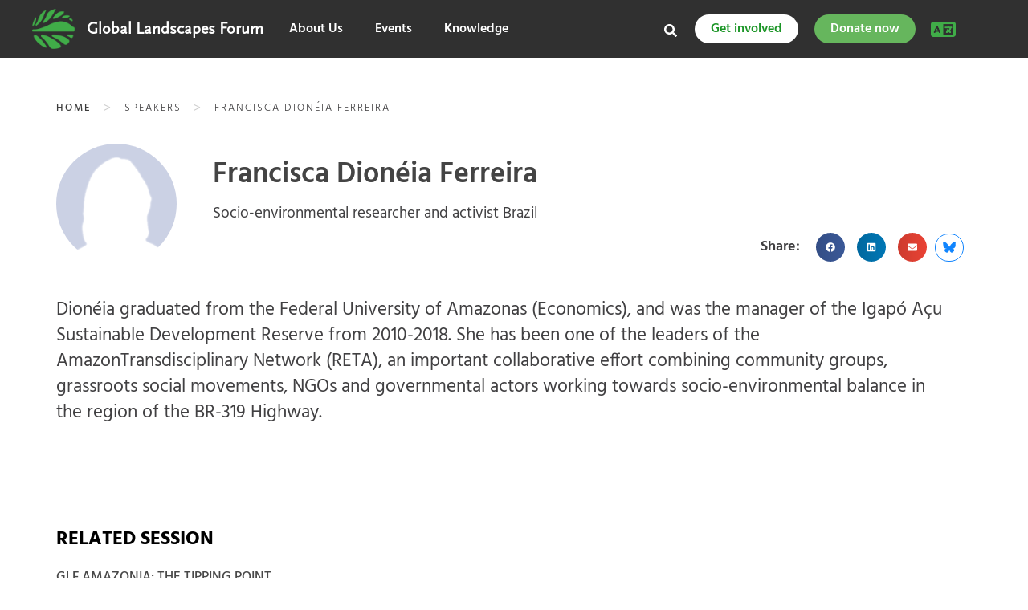

--- FILE ---
content_type: text/css; charset=utf-8
request_url: https://eventsglf.b-cdn.net/wp-content/cache/min/2/wp-content/themes/glf-events/pages/assets/style-event-main.css?ver=1764836446
body_size: 2575
content:
#breadcrumb-block{padding:40px 0 20px}.eventnote{color:#FFF;position:relative;padding-left:20px;padding-top:3px}.eventnote a{color:#FFF}.eventnote::before{position:absolute;content:" ";width:2px;height:40px;left:0;top:10px;background:#504f4f}.eventnote h4{font-size:12px}.eventnote h1{font-size:37px;margin-top:5px}.topmenus{line-height:60px}.topmenus a{color:#FFF;padding-right:25px}.topheader{max-height:37px;border-bottom:2px solid #373737}.topheader_menu a{line-height:37px;color:#FFF;font-size:14px;text-transform:uppercase;padding:0 14px}.topheader_menu a span{padding-left:5px}body{padding-top:167px}.open>.dropdown-menu{left:-1px}.main-menu{height:auto;overflow:unset}.bg-grey{background-color:#e2e2e2}.main-slides .item{min-height:530px;background:#ddd;position:relative}.owl-carousel .owl-nav .owl-prev{left:10px}.owl-carousel .owl-nav .owl-next{right:10px}#event-countdown{padding:20px}a.btn.btn-success.btn-cta-button{color:#FFF;font-size:23px;margin-left:30px;margin-top:0;font-weight:700;padding:15px 40px;line-height:37px;border-radius:2px!important;background:#66B65D;border:none}.cta-heading{display:inline-block;float:left}.cta-heading h2{font-size:40px}.cta-button{display:inline-block;float:right}.cta-heading h2{font-size:45px;line-height:70px;margin-bottom:0;font-weight:100}.cta-heading h2 span{font-weight:600}.main-slides .owl-theme .owl-nav{margin-top:0px!important}.main-slides .item{background-color:#b76347}.main-slide.owl-carousel .owl-nav>div{position:absolute;top:43%}.main-slide.owl-theme .owl-nav [class*=owl-]{color:#FFF;font-size:43px;margin:5px;padding:4px 15px;line-height:25px;text-align:center;background-color:transparent;display:inline-block;cursor:pointer;border-radius:3px}.slide_container{position:absolute;width:100%;bottom:60px;color:#FFF}.slide_container .slide-item h1{font-size:45px;margin-top:23px;margin-bottom:35px}.slide_container .slide-item p{font-size:18px}.slide_container .slide-item .events-box_footer-button{margin-top:35px}.section-header .section-description{margin-top:8px;margin-bottom:3px}.countdown{overflow:hidden;margin-top:72px}.countdown_timer{margin-left:0;padding-left:0;margin-bottom:0;overflow:hidden}.countdown_timer li{list-style:none;float:left;width:70px;margin-right:15px;text-align:left}.countdown_timer li span.time{font-size:62px;margin-bottom:0;display:block;font-weight:800;line-height:1em;color:#343434}.countdown_timer li span.meta{display:block;margin-top:-7px;font-size:12px;color:#ababab;text-transform:uppercase}.hub-item-default{min-height:270px;border:1px solid #ddd;position:relative;overflow:hidden;background-size:cover;padding:40px 30px 30px 30px;background-repeat:no-repeat;border-bottom:3px solid #ddd}.hub-item-default::before{position:absolute;content:" ";width:28px;height:28px;bottom:20px;right:20px}.hub-item-default_title p{line-height:25px}.hub-item{min-height:270px;border:1px solid #FFF;position:relative;overflow:hidden;background-size:cover;background-repeat:no-repeat}.hub-item::before{position:absolute;content:" ";bottom:0;width:100%;height:59%;background:rgba(0,0,0,.5);background:-webkit-linear-gradient(rgba(0,0,0,0),rgba(0,0,0,1));background:-o-linear-gradient(rgba(0,0,0,0),rgba(0,0,0,1));background:-moz-linear-gradient(rgba(0,0,0,0),rgba(0,0,0,1));background:linear-gradient(rgba(0,0,0,0),rgba(0,0,0,1))}.hub-item_content{position:absolute;width:100%;bottom:0;top:185px;left:25px;float:left;color:gray;padding:0}.hub-item_title h2{font-size:22px;font-weight:700;color:#fff;margin-bottom:10px}.hub-item p{margin-bottom:0;font-weight:300;color:#fff}.row.gutter-15{margin-right:-7px;margin-left:-7px}.gutter-15 .col-md-4{padding-right:7px;padding-left:7px;margin-bottom:15px}.speaker-owl-carousel.owl-theme .owl-nav [class*=owl-],.news-owl-carousel.owl-theme .owl-nav [class*=owl-]{color:#66b65d;font-size:40px;margin:5px;padding:4px 7px;background:rgba(214,214,214,0);display:inline-block;cursor:pointer;border-radius:3px}.speaker-owl-carousel.owl-carousel .owl-nav .owl-prev,.news-owl-carousel.owl-carousel .owl-nav .owl-prev{left:-75px}.speaker-owl-carousel.owl-carousel .owl-nav .owl-next,.news-owl-carousel.owl-carousel .owl-nav .owl-next{right:-75px}.speaker-item_thumb img{max-width:80px;border-radius:80px;margin-bottom:15px}.speaker-item_name{font-weight:700;color:#2d2c2c;margin-bottom:10px}#event-speaker{border-bottom:1px solid #ddd;padding-bottom:32px;margin-bottom:6px}.owl-theme .owl-nav{margin-top:0}#event-countdown-text{background-color:#f2f2f2;padding:60px 0 45px 0}#event-countdown-text .entry-header h1{font-size:39px;color:#343434;margin-bottom:20px;font-weight:700}#event-countdown-text .entry-content{max-width:730px;font-size:18px}.discovery-section{padding-top:60px;padding-bottom:60px}#parallax.event-parallax{padding:30px 0 35px 0}.parallax-content{max-width:415px;width:100%;background:#FFF;border-radius:0;border-top:5px solid #66b65d;padding:40px 50px 40px 40px}.parallax-content p{font-size:15px;line-height:1.4em}.parallax-content p.lead{font-size:31px;line-height:1.3em;margin-bottom:10px}.parallax-content .events-box_footer-button{margin-top:25px}.card{overflow-wrap:break-word;word-wrap:break-word;-ms-word-break:break-all;word-break:break-word;-ms-hyphens:auto;-moz-hyphens:auto;-webkit-hyphens:auto;hyphens:auto;background-color:#fff;border:1px solid rgba(0,0,0,.125);border-radius:2px;border-bottom:3px solid #ccc}.card-title{font-size:20px;font-weight:700;line-height:23px;letter-spacing:.15px;color:#4B4949;margin-bottom:10px;margin-top:15px}p.latest-news-theme{padding-top:15px}p.latest-news-theme a span{color:#66B65D}.card-desc{margin-bottom:20px}.single-page{margin:0 0 60px 0}.single-page header h1{color:#3c3c3c;border-bottom:0 solid #ddd;padding-bottom:15px}.article-header h1::after{content:"";width:50px;height:4px;background:#7ac472;position:absolute;bottom:-15px;left:0}.single-page header{margin-bottom:35px}.entry-content .h1,.entry-content .h2,.entry-content .h3,.entry-content h1,.entry-content h2,.entry-content h3{margin-top:20px;margin-bottom:10px}.entry-content img{max-width:100%;height:auto}.entry-content p{margin:0 0 20px 0;font-size:23px}#mc_embed_signup div.mce_inline_error{background-color:transparent!important;color:#cb5858!important;font-size:13px;font-weight:700;margin:0 0 1em;padding:5px 10px;z-index:1}.mc-field-group{margin-bottom:15px}#mce-success-response{color:#9cb75b}.accordion a{text-decoration:none}.accordion .accordion-heading{background-color:#f7f7f7}.accordion .accordion-heading a{color:#444242}.accordion .nav-tabs>li>a{background:#ddd;color:#333}.nav-tabs>li.active>a,.nav-tabs>li.active>a:focus,.nav-tabs>li.active>a:hover{border-top:3px solid #66b65e;background:#FFF}.event-archive_nav ul{margin-left:0;padding-left:0}.event-archive_nav ul li{list-style:none;float:left;width:calc(100% / 6)}.event-archive_nav ul li a{padding:15px;display:block;text-align:center;color:#727272;font-weight:500}.event-archive_nav ul li a.active,.event-archive_nav ul li a:hover{background-color:#f8f8f8}.event-archive_list{background-color:#f8f8f8;padding:30px 0 60px 0}.event-archive_list .card-event{margin-bottom:30px}.card-event{overflow:initial}.card-event .card-header{position:relative}.card-event .card-body{min-height:145px}.card-event .card-body h4{font-size:16px}.card-event .card-thumb{height:165px;overflow:hidden;transition:opacity 0.5s cubic-bezier(.165,.84,.44,1);background-color:transparent;background-repeat:no-repeat;background-position:center center;background-size:cover}.card-badge{background:#66b65d;color:#FFF;text-transform:uppercase;position:absolute;top:10px;font-size:13px;left:10px;padding:8px 8px 5px 8px;line-height:10px;border-radius:1px}.card-footer{padding:0 15px 15px 15px;display:block;height:32px}.card-footer a{color:#727272;font-size:13px;line-height:13px}.addtocalender{float:left;position:relative}.sharefooter{float:right}.pagination{margin-left:15px}.prev.page-numbers,.next.page-numbers{border:1px solid #333;width:30px;text-align:center;line-height:30px;padding:5px 15px;color:#333}.page-numbers{margin:0 10px;color:#333}.page-numbers.current{color:#66b65d}.event-archive_list-desc{margin:0 0 40px 0;overflow:hidden}.event-archive_list-nav{text-align:right}.event-archive_list-nav a{padding:8px 15px;background:#fff;display:inline-block;color:#737070;font-weight:700;border-radius:2px;border:1px solid #e3e3e3}.event-archive_list-nav a.active,.event-archive_list-nav a:hover{background:#737070;color:#FFF}.ace_dd{display:none;border:1px solid #aaa;position:absolute;background:#fff;z-index:1000;height:175px!important;width:130px!important}a.ace_opt{padding:10px 11px;display:block;text-decoration:none;text-align:left;cursor:pointer}a.ace_opt:hover{background-color:#f0f0f0;color:#0654ba;text-decoration:none}.panel-title{font-size:20px}a.btn.btn-green-3{background:#6fc055;color:#FFF;font-weight:700}.user-generated.notranslate{font-family:'Hind',sans-serif!important;font-size:19px!important;line-height:31px!important}.survey-page .question-body,.survey-page .question-body-font-theme{font-size:19px!important;line-height:31px!important}#event-signup h3{margin-top:20px;margin-bottom:10px}@media all and (max-width:414px){.eventnote h1{font-size:24px}}section#section-thinklandscapes{padding:100px 0 70px 0px!important;overflow:hidden!important}.live-card_badge{position:relative;right:10px;padding:5px 15px;background:#da2e2e;font-size:13px;color:#FFF;font-weight:700;letter-spacing:2px;border-radius:2px;line-height:13px;text-align:center}.live-card_badge.live{background:red;color:#FFF}.live-card_play{position:absolute;text-align:center;top:35%;left:40%}.-live{background-color:#e53c3c;color:#FFF}.-recorded{background-color:#6fc161;color:#FFF}.-upcoming{background-color:#ff8603;color:#FFF}.-upnext{background-color:#ff8603;color:#FFF}.alert.alert-close{background:#f3f3f3;margin-top:30px;color:#6b6b6b;border:2px solid #ddd;border-radius:2px}.alert.alert-close .table-cell{font-size:22px;font-weight:500}.alert.alert-close .table-cell:first-child{padding-right:10px;font-size:30px;line-height:0;color:#a4a612}#primary a{color:#2d2c2c}.offcanvas-inner #page{padding-top:167px}ul{font-size:19px;font-weight:300}.glf-is-mobile .single-page header h1{padding-top:25px}

--- FILE ---
content_type: text/css; charset=utf-8
request_url: https://eventsglf.b-cdn.net/wp-content/cache/min/2/wp-content/uploads/elementor/css/post-56240.css?ver=1764836451
body_size: 2069
content:
.elementor-56240 .elementor-element.elementor-element-6113232:not(.elementor-motion-effects-element-type-background),.elementor-56240 .elementor-element.elementor-element-6113232>.elementor-motion-effects-container>.elementor-motion-effects-layer{background-color:#303030}.elementor-56240 .elementor-element.elementor-element-6113232{transition:background 0.3s,border 0.3s,border-radius 0.3s,box-shadow 0.3s;padding:0 40px 0 40px;z-index:9}.elementor-56240 .elementor-element.elementor-element-6113232>.elementor-background-overlay{transition:background 0.3s,border-radius 0.3s,opacity 0.3s}.elementor-bc-flex-widget .elementor-56240 .elementor-element.elementor-element-a48a5b2.elementor-column .elementor-widget-wrap{align-items:center}.elementor-56240 .elementor-element.elementor-element-a48a5b2.elementor-column.elementor-element[data-element_type="column"]>.elementor-widget-wrap.elementor-element-populated{align-content:center;align-items:center}.elementor-widget-image .widget-image-caption{color:var(--e-global-color-text);font-family:var(--e-global-typography-text-font-family),Sans-serif;font-weight:var(--e-global-typography-text-font-weight)}.elementor-56240 .elementor-element.elementor-element-b93d93e{width:auto;max-width:auto;text-align:left}.elementor-56240 .elementor-element.elementor-element-b93d93e>.elementor-widget-container{margin:0 0 0 0}.elementor-56240 .elementor-element.elementor-element-b93d93e img{width:100px;height:50px;object-fit:contain;object-position:center center;border-radius:5px 0 0 5px}.elementor-56240 .elementor-element.elementor-element-b4e5461{width:auto;max-width:auto;text-align:left}.elementor-56240 .elementor-element.elementor-element-b4e5461>.elementor-widget-container{margin:0 0 0 0}.elementor-56240 .elementor-element.elementor-element-b4e5461 img{height:50px}.elementor-widget-theme-site-title .elementor-heading-title{font-family:var(--e-global-typography-primary-font-family),Sans-serif;font-weight:var(--e-global-typography-primary-font-weight);color:var(--e-global-color-primary)}.elementor-56240 .elementor-element.elementor-element-ec414c8{width:auto;max-width:auto;align-self:center}.elementor-56240 .elementor-element.elementor-element-ec414c8>.elementor-widget-container{margin:0 0 0 15px}.elementor-56240 .elementor-element.elementor-element-ec414c8 .elementor-heading-title{font-family:"Scala Sans",Sans-serif;font-size:20px;font-weight:600;color:#FFF}.elementor-bc-flex-widget .elementor-56240 .elementor-element.elementor-element-8d377a0.elementor-column .elementor-widget-wrap{align-items:center}.elementor-56240 .elementor-element.elementor-element-8d377a0.elementor-column.elementor-element[data-element_type="column"]>.elementor-widget-wrap.elementor-element-populated{align-content:center;align-items:center}.elementor-56240 .elementor-element.elementor-element-8d377a0.elementor-column>.elementor-widget-wrap{justify-content:flex-start}.elementor-56240 .elementor-element.elementor-element-8d377a0>.elementor-widget-wrap>.elementor-widget:not(.elementor-widget__width-auto):not(.elementor-widget__width-initial):not(:last-child):not(.elementor-absolute){margin-bottom:0}.elementor-56240 .elementor-element.elementor-element-8d377a0>.elementor-element-populated{margin:0 0 0 0;--e-column-margin-right:0px;--e-column-margin-left:0px;padding:0 0 0 0}.elementor-bc-flex-widget .elementor-56240 .elementor-element.elementor-element-8af68bd.elementor-column .elementor-widget-wrap{align-items:center}.elementor-56240 .elementor-element.elementor-element-8af68bd.elementor-column.elementor-element[data-element_type="column"]>.elementor-widget-wrap.elementor-element-populated{align-content:center;align-items:center}.elementor-widget-icon.elementor-view-stacked .elementor-icon{background-color:var(--e-global-color-primary)}.elementor-widget-icon.elementor-view-framed .elementor-icon,.elementor-widget-icon.elementor-view-default .elementor-icon{color:var(--e-global-color-primary);border-color:var(--e-global-color-primary)}.elementor-widget-icon.elementor-view-framed .elementor-icon,.elementor-widget-icon.elementor-view-default .elementor-icon svg{fill:var(--e-global-color-primary)}.elementor-56240 .elementor-element.elementor-element-726fd8d{width:var(--container-widget-width,30px);max-width:30px;--container-widget-width:30px;--container-widget-flex-grow:0}.elementor-56240 .elementor-element.elementor-element-726fd8d>.elementor-widget-container{margin:10px 0 0 0}.elementor-56240 .elementor-element.elementor-element-726fd8d .elementor-icon-wrapper{text-align:center}.elementor-56240 .elementor-element.elementor-element-726fd8d.elementor-view-stacked .elementor-icon{background-color:#FFF}.elementor-56240 .elementor-element.elementor-element-726fd8d.elementor-view-framed .elementor-icon,.elementor-56240 .elementor-element.elementor-element-726fd8d.elementor-view-default .elementor-icon{color:#FFF;border-color:#FFF}.elementor-56240 .elementor-element.elementor-element-726fd8d.elementor-view-framed .elementor-icon,.elementor-56240 .elementor-element.elementor-element-726fd8d.elementor-view-default .elementor-icon svg{fill:#FFF}.elementor-56240 .elementor-element.elementor-element-726fd8d .elementor-icon{font-size:16px}.elementor-56240 .elementor-element.elementor-element-726fd8d .elementor-icon svg{height:16px}.elementor-widget-button .elementor-button{background-color:var(--e-global-color-accent);font-family:var(--e-global-typography-accent-font-family),Sans-serif;font-weight:var(--e-global-typography-accent-font-weight)}.elementor-56240 .elementor-element.elementor-element-0b84ff5 .elementor-button{background-color:#FFF;font-family:"Hind",Sans-serif;font-size:16px;font-weight:600;fill:#1B9526;color:#1B9526;border-radius:50px 50px 50px 50px;padding:10px 20px 10px 20px}.elementor-56240 .elementor-element.elementor-element-0b84ff5{width:auto;max-width:auto}.elementor-56240 .elementor-element.elementor-element-0b84ff5>.elementor-widget-container{margin:0 0 0 15px}.elementor-56240 .elementor-element.elementor-element-be73718 .elementor-button{background-color:#66B65D;font-family:"Hind",Sans-serif;font-size:16px;font-weight:600;fill:#FFF;color:#FFF;border-radius:50px 50px 50px 50px;padding:10px 20px 10px 20px}.elementor-56240 .elementor-element.elementor-element-be73718{width:auto;max-width:auto}.elementor-56240 .elementor-element.elementor-element-be73718>.elementor-widget-container{margin:0 0 0 20px}.elementor-56240 .elementor-element.elementor-element-be73718.elementor-element{--flex-grow:0;--flex-shrink:0}.elementor-bc-flex-widget .elementor-56240 .elementor-element.elementor-element-3280e33.elementor-column .elementor-widget-wrap{align-items:center}.elementor-56240 .elementor-element.elementor-element-3280e33.elementor-column.elementor-element[data-element_type="column"]>.elementor-widget-wrap.elementor-element-populated{align-content:center;align-items:center}.elementor-56240 .elementor-element.elementor-element-4c9742b:not(.elementor-motion-effects-element-type-background),.elementor-56240 .elementor-element.elementor-element-4c9742b>.elementor-motion-effects-container>.elementor-motion-effects-layer{background-color:#F0F0F0}.elementor-56240 .elementor-element.elementor-element-4c9742b{transition:background 0.3s,border 0.3s,border-radius 0.3s,box-shadow 0.3s;padding:40px 100px 40px 100px}.elementor-56240 .elementor-element.elementor-element-4c9742b>.elementor-background-overlay{transition:background 0.3s,border-radius 0.3s,opacity 0.3s}.elementor-widget-heading .elementor-heading-title{font-family:var(--e-global-typography-primary-font-family),Sans-serif;font-weight:var(--e-global-typography-primary-font-weight);color:var(--e-global-color-primary)}.elementor-56240 .elementor-element.elementor-element-6e91107 .elementor-heading-title{font-family:"Hind",Sans-serif;font-size:18px;font-weight:600;color:#66B65D}.elementor-56240 .elementor-element.elementor-element-3d6f1a7{text-align:center}.elementor-56240 .elementor-element.elementor-element-3d6f1a7 .elementor-heading-title{font-family:"Hind",Sans-serif;font-size:18px;font-weight:600;color:#66B65D}.elementor-56240 .elementor-element.elementor-element-cf2de0d{text-align:right}.elementor-56240 .elementor-element.elementor-element-cf2de0d .elementor-heading-title{font-family:"Hind",Sans-serif;font-size:18px;font-weight:600;color:#66B65D}.elementor-56240 .elementor-element.elementor-element-803b91c{text-align:center}.elementor-56240 .elementor-element.elementor-element-803b91c .elementor-heading-title{font-family:"Hind",Sans-serif;font-size:18px;font-weight:600;color:#66B65D}.elementor-56240 .elementor-element.elementor-element-cea10b9{text-align:center}.elementor-56240 .elementor-element.elementor-element-cea10b9 .elementor-heading-title{font-family:"Hind",Sans-serif;font-size:18px;font-weight:600;color:#66B65D}.elementor-widget-search-form input[type="search"].elementor-search-form__input{font-family:var(--e-global-typography-text-font-family),Sans-serif;font-weight:var(--e-global-typography-text-font-weight)}.elementor-widget-search-form .elementor-search-form__input,.elementor-widget-search-form .elementor-search-form__icon,.elementor-widget-search-form .elementor-lightbox .dialog-lightbox-close-button,.elementor-widget-search-form .elementor-lightbox .dialog-lightbox-close-button:hover,.elementor-widget-search-form.elementor-search-form--skin-full_screen input[type="search"].elementor-search-form__input{color:var(--e-global-color-text);fill:var(--e-global-color-text)}.elementor-widget-search-form .elementor-search-form__submit{font-family:var(--e-global-typography-text-font-family),Sans-serif;font-weight:var(--e-global-typography-text-font-weight);background-color:var(--e-global-color-secondary)}.elementor-56240 .elementor-element.elementor-element-942ff60>.elementor-widget-container{margin:10px 0 0 0}.elementor-56240 .elementor-element.elementor-element-942ff60 .elementor-search-form__container{min-height:50px}.elementor-56240 .elementor-element.elementor-element-942ff60 .elementor-search-form__submit{min-width:calc(1.5 * 50px);background-color:#66B65D}body:not(.rtl) .elementor-56240 .elementor-element.elementor-element-942ff60 .elementor-search-form__icon{padding-left:calc(50px / 3)}body.rtl .elementor-56240 .elementor-element.elementor-element-942ff60 .elementor-search-form__icon{padding-right:calc(50px / 3)}.elementor-56240 .elementor-element.elementor-element-942ff60 .elementor-search-form__input,.elementor-56240 .elementor-element.elementor-element-942ff60.elementor-search-form--button-type-text .elementor-search-form__submit{padding-left:calc(50px / 3);padding-right:calc(50px / 3)}.elementor-56240 .elementor-element.elementor-element-942ff60 .elementor-search-form__input,.elementor-56240 .elementor-element.elementor-element-942ff60 .elementor-search-form__icon,.elementor-56240 .elementor-element.elementor-element-942ff60 .elementor-lightbox .dialog-lightbox-close-button,.elementor-56240 .elementor-element.elementor-element-942ff60 .elementor-lightbox .dialog-lightbox-close-button:hover,.elementor-56240 .elementor-element.elementor-element-942ff60.elementor-search-form--skin-full_screen input[type="search"].elementor-search-form__input{color:#7A7A7A;fill:#7A7A7A}.elementor-56240 .elementor-element.elementor-element-942ff60:not(.elementor-search-form--skin-full_screen) .elementor-search-form__container{background-color:#FFF;border-radius:50px}.elementor-56240 .elementor-element.elementor-element-942ff60.elementor-search-form--skin-full_screen input[type="search"].elementor-search-form__input{background-color:#FFF;border-radius:50px}.elementor-56240 .elementor-element.elementor-element-58a3ef0{margin-top:-20px;margin-bottom:10px}.elementor-56240 .elementor-element.elementor-element-f3f63a8{text-align:left}.elementor-56240 .elementor-element.elementor-element-f3f63a8 .elementor-heading-title{font-family:"Hind",Sans-serif;font-size:14px;font-weight:600;color:#131313}.elementor-56240 .elementor-element.elementor-element-5f9586b{width:var(--container-widget-width,40px);max-width:40px;--container-widget-width:40px;--container-widget-flex-grow:0;top:-20px}body:not(.rtl) .elementor-56240 .elementor-element.elementor-element-5f9586b{right:0}body.rtl .elementor-56240 .elementor-element.elementor-element-5f9586b{left:0}.elementor-56240 .elementor-element.elementor-element-5f9586b .elementor-icon-wrapper{text-align:center}.elementor-56240 .elementor-element.elementor-element-5f9586b.elementor-view-stacked .elementor-icon{background-color:#000}.elementor-56240 .elementor-element.elementor-element-5f9586b.elementor-view-framed .elementor-icon,.elementor-56240 .elementor-element.elementor-element-5f9586b.elementor-view-default .elementor-icon{color:#000;border-color:#000}.elementor-56240 .elementor-element.elementor-element-5f9586b.elementor-view-framed .elementor-icon,.elementor-56240 .elementor-element.elementor-element-5f9586b.elementor-view-default .elementor-icon svg{fill:#000}.elementor-56240 .elementor-element.elementor-element-5f9586b .elementor-icon{font-size:24px}.elementor-56240 .elementor-element.elementor-element-5f9586b .elementor-icon svg{height:24px}.elementor-theme-builder-content-area{height:400px}.elementor-location-header:before,.elementor-location-footer:before{content:"";display:table;clear:both}@media(min-width:768px){.elementor-56240 .elementor-element.elementor-element-8d377a0{width:40%}.elementor-56240 .elementor-element.elementor-element-8af68bd{width:27%}.elementor-56240 .elementor-element.elementor-element-3280e33{width:8%}}@media(max-width:1024px){.elementor-56240 .elementor-element.elementor-element-6113232{padding:10px 20px 10px 20px}.elementor-56240 .elementor-element.elementor-element-0b84ff5>.elementor-widget-container{margin:0 0 0 10px}.elementor-56240 .elementor-element.elementor-element-be73718>.elementor-widget-container{margin:0 0 0 10px}}@media(max-width:767px){.elementor-56240 .elementor-element.elementor-element-6113232{padding:10px 20px 10px 20px}.elementor-56240 .elementor-element.elementor-element-a48a5b2.elementor-column>.elementor-widget-wrap{justify-content:center}.elementor-56240 .elementor-element.elementor-element-8af68bd.elementor-column>.elementor-widget-wrap{justify-content:center}.elementor-56240 .elementor-element.elementor-element-8af68bd>.elementor-element-populated{padding:14px 0 0 0}}@media(max-width:1024px) and (min-width:768px){.elementor-56240 .elementor-element.elementor-element-a48a5b2{width:58%}.elementor-56240 .elementor-element.elementor-element-8d377a0{width:3%}.elementor-56240 .elementor-element.elementor-element-8af68bd{width:41%}.elementor-56240 .elementor-element.elementor-element-3280e33{width:2%}}.header__lang-switcher button:hover,.header__lang-switcher button:active,.header__lang-switcher button:focus,.open>.dropdown-toggle.btn-default:hover,.open>.dropdown-toggle.btn-default{background:transparent;color:#fff;border-radius:unset!important}#lang-switch-menu{background:#444;min-width:165px}#lang-switch-menu li a{color:#fff;text-transform:uppercase;font-weight:700;font-size:14px;line-height:20px}.header__lang-switcher .dropdown-menu>li>a:focus,.header__lang-switcher .dropdown-menu>li>a:hover{background:#2B2B2B;color:#fff}.header__lang-switcher .dropdown-menu{border-radius:0;margin-top:0}.lang-switch-menu span{padding:15px 20px;color:#f0f0f0;font-size:14px;font-weight:300;display:block}.sticky--header .header__lang-switcher{display:none}.header__lang-switcher{border-right:none!important}.header__lang-switcher button{line-height:0!important}@media (min-width:768px){.dropdown-menu{right:-15px!important;left:unset!important}}@media (max-width:767px){.header__lang-switcher button{padding-top:12px;padding-bottom:10px}.header__lang-switcher{border-right:unset!important;border-left:1px solid #5f5d5d;display:flex}.header__event-cta{flex-basis:100%!important}}.header__lang-switcher img{height:25px!important;max-width:50px!important}body:not(.elementor-editor-active) .elementor-widget-premium-nav-menu{display:none}body:not(.elementor-editor-active) .searchx--form{display:none}@font-face{font-family:'Scala Sans';font-style:normal;font-weight:400;font-display:swap;src:url(https://www.globallandscapesforum.org/wp-content/uploads/2022/12/ScalaSans-Regular.woff) format('woff')}

--- FILE ---
content_type: text/css; charset=utf-8
request_url: https://eventsglf.b-cdn.net/wp-content/cache/min/2/wp-content/uploads/elementor/css/post-57215.css?ver=1764836451
body_size: 1460
content:
.elementor-57215 .elementor-element.elementor-element-bc8c302:not(.elementor-motion-effects-element-type-background),.elementor-57215 .elementor-element.elementor-element-bc8c302>.elementor-motion-effects-container>.elementor-motion-effects-layer{background-color:#292929}.elementor-57215 .elementor-element.elementor-element-bc8c302{overflow:hidden;transition:background 0.3s,border 0.3s,border-radius 0.3s,box-shadow 0.3s;padding:0 0 20px 0}.elementor-57215 .elementor-element.elementor-element-bc8c302,.elementor-57215 .elementor-element.elementor-element-bc8c302>.elementor-background-overlay{border-radius:0 0 30px 30px}.elementor-57215 .elementor-element.elementor-element-bc8c302>.elementor-background-overlay{transition:background 0.3s,border-radius 0.3s,opacity 0.3s}.elementor-57215 .elementor-element.elementor-element-96f1051{padding:20px 20px 20px 20px}.elementor-bc-flex-widget .elementor-57215 .elementor-element.elementor-element-45a5867.elementor-column .elementor-widget-wrap{align-items:flex-start}.elementor-57215 .elementor-element.elementor-element-45a5867.elementor-column.elementor-element[data-element_type="column"]>.elementor-widget-wrap.elementor-element-populated{align-content:flex-start;align-items:flex-start}.elementor-57215 .elementor-element.elementor-element-45a5867>.elementor-element-populated{padding:20px 20px 20px 0}.elementor-widget-heading .elementor-heading-title{font-family:var(--e-global-typography-primary-font-family),Sans-serif;font-weight:var(--e-global-typography-primary-font-weight);color:var(--e-global-color-primary)}.elementor-57215 .elementor-element.elementor-element-05c2e3a{width:auto;max-width:auto}.elementor-57215 .elementor-element.elementor-element-05c2e3a>.elementor-widget-container{margin:0 0 0 0;padding:0 80px 0 0;border-style:none}.elementor-57215 .elementor-element.elementor-element-05c2e3a .elementor-heading-title{font-family:"Raleway",Sans-serif;font-size:16px;font-weight:700;line-height:36px;color:#E9E9E9}.elementor-widget-divider{--divider-color:var( --e-global-color-secondary )}.elementor-widget-divider .elementor-divider__text{color:var(--e-global-color-secondary);font-family:var(--e-global-typography-secondary-font-family),Sans-serif;font-weight:var(--e-global-typography-secondary-font-weight)}.elementor-widget-divider.elementor-view-stacked .elementor-icon{background-color:var(--e-global-color-secondary)}.elementor-widget-divider.elementor-view-framed .elementor-icon,.elementor-widget-divider.elementor-view-default .elementor-icon{color:var(--e-global-color-secondary);border-color:var(--e-global-color-secondary)}.elementor-widget-divider.elementor-view-framed .elementor-icon,.elementor-widget-divider.elementor-view-default .elementor-icon svg{fill:var(--e-global-color-secondary)}.elementor-57215 .elementor-element.elementor-element-0ef8b69{--divider-border-style:solid;--divider-color:#9A9A9A;--divider-border-width:1px}.elementor-57215 .elementor-element.elementor-element-0ef8b69 .elementor-divider-separator{width:30%}.elementor-57215 .elementor-element.elementor-element-0ef8b69 .elementor-divider{padding-block-start:10px;padding-block-end:10px}.elementor-widget-nav-menu .elementor-nav-menu .elementor-item{font-family:var(--e-global-typography-primary-font-family),Sans-serif;font-weight:var(--e-global-typography-primary-font-weight)}.elementor-widget-nav-menu .elementor-nav-menu--main .elementor-item{color:var(--e-global-color-text);fill:var(--e-global-color-text)}.elementor-widget-nav-menu .elementor-nav-menu--main .elementor-item:hover,.elementor-widget-nav-menu .elementor-nav-menu--main .elementor-item.elementor-item-active,.elementor-widget-nav-menu .elementor-nav-menu--main .elementor-item.highlighted,.elementor-widget-nav-menu .elementor-nav-menu--main .elementor-item:focus{color:var(--e-global-color-accent);fill:var(--e-global-color-accent)}.elementor-widget-nav-menu .elementor-nav-menu--main:not(.e--pointer-framed) .elementor-item:before,.elementor-widget-nav-menu .elementor-nav-menu--main:not(.e--pointer-framed) .elementor-item:after{background-color:var(--e-global-color-accent)}.elementor-widget-nav-menu .e--pointer-framed .elementor-item:before,.elementor-widget-nav-menu .e--pointer-framed .elementor-item:after{border-color:var(--e-global-color-accent)}.elementor-widget-nav-menu{--e-nav-menu-divider-color:var( --e-global-color-text )}.elementor-widget-nav-menu .elementor-nav-menu--dropdown .elementor-item,.elementor-widget-nav-menu .elementor-nav-menu--dropdown .elementor-sub-item{font-family:var(--e-global-typography-accent-font-family),Sans-serif;font-weight:var(--e-global-typography-accent-font-weight)}.elementor-57215 .elementor-element.elementor-element-e169d7d .elementor-menu-toggle{margin:0 auto}.elementor-57215 .elementor-element.elementor-element-e169d7d .elementor-nav-menu .elementor-item{font-family:"Raleway",Sans-serif;font-size:16px;font-weight:600;line-height:19px}.elementor-57215 .elementor-element.elementor-element-e169d7d .elementor-nav-menu--main .elementor-item{color:#E9E9E9;fill:#E9E9E9;padding-left:0;padding-right:0;padding-top:5px;padding-bottom:5px}.elementor-57215 .elementor-element.elementor-element-e169d7d .elementor-nav-menu--main .elementor-item:hover,.elementor-57215 .elementor-element.elementor-element-e169d7d .elementor-nav-menu--main .elementor-item.elementor-item-active,.elementor-57215 .elementor-element.elementor-element-e169d7d .elementor-nav-menu--main .elementor-item.highlighted,.elementor-57215 .elementor-element.elementor-element-e169d7d .elementor-nav-menu--main .elementor-item:focus{color:#FFF;fill:#FFF}.elementor-57215 .elementor-element.elementor-element-e169d7d{--e-nav-menu-horizontal-menu-item-margin:calc( 0px / 2 )}.elementor-57215 .elementor-element.elementor-element-e169d7d .elementor-nav-menu--main:not(.elementor-nav-menu--layout-horizontal) .elementor-nav-menu>li:not(:last-child){margin-bottom:0}.elementor-57215 .elementor-element.elementor-element-e169d7d .elementor-nav-menu--dropdown a,.elementor-57215 .elementor-element.elementor-element-e169d7d .elementor-menu-toggle{color:#9A9A9A;fill:#9A9A9A}.elementor-bc-flex-widget .elementor-57215 .elementor-element.elementor-element-e524761.elementor-column .elementor-widget-wrap{align-items:flex-start}.elementor-57215 .elementor-element.elementor-element-e524761.elementor-column.elementor-element[data-element_type="column"]>.elementor-widget-wrap.elementor-element-populated{align-content:flex-start;align-items:flex-start}.elementor-57215 .elementor-element.elementor-element-e524761>.elementor-element-populated{padding:20px 20px 20px 0}.elementor-57215 .elementor-element.elementor-element-ab96fd5{width:var(--container-widget-width,69.758%);max-width:69.758%;--container-widget-width:69.758%;--container-widget-flex-grow:0}.elementor-57215 .elementor-element.elementor-element-ab96fd5>.elementor-widget-container{margin:0 0 0 0;padding:0 80px 0 0;border-style:none}.elementor-57215 .elementor-element.elementor-element-ab96fd5 .elementor-heading-title{font-family:"Raleway",Sans-serif;font-size:16px;font-weight:700;line-height:36px;color:#E9E9E9}.elementor-57215 .elementor-element.elementor-element-bce583e{--divider-border-style:solid;--divider-color:#9A9A9A;--divider-border-width:1px}.elementor-57215 .elementor-element.elementor-element-bce583e .elementor-divider-separator{width:30%}.elementor-57215 .elementor-element.elementor-element-bce583e .elementor-divider{padding-block-start:10px;padding-block-end:10px}.elementor-57215 .elementor-element.elementor-element-a287bf6 .elementor-menu-toggle{margin:0 auto}.elementor-57215 .elementor-element.elementor-element-a287bf6 .elementor-nav-menu .elementor-item{font-family:"Raleway",Sans-serif;font-size:16px;font-weight:600;line-height:19px}.elementor-57215 .elementor-element.elementor-element-a287bf6 .elementor-nav-menu--main .elementor-item{color:#E9E9E9;fill:#E9E9E9;padding-left:0;padding-right:0;padding-top:5px;padding-bottom:5px}.elementor-57215 .elementor-element.elementor-element-a287bf6 .elementor-nav-menu--main .elementor-item:hover,.elementor-57215 .elementor-element.elementor-element-a287bf6 .elementor-nav-menu--main .elementor-item.elementor-item-active,.elementor-57215 .elementor-element.elementor-element-a287bf6 .elementor-nav-menu--main .elementor-item.highlighted,.elementor-57215 .elementor-element.elementor-element-a287bf6 .elementor-nav-menu--main .elementor-item:focus{color:#FFF;fill:#FFF}.elementor-57215 .elementor-element.elementor-element-a287bf6{--e-nav-menu-horizontal-menu-item-margin:calc( 0px / 2 )}.elementor-57215 .elementor-element.elementor-element-a287bf6 .elementor-nav-menu--main:not(.elementor-nav-menu--layout-horizontal) .elementor-nav-menu>li:not(:last-child){margin-bottom:0}.elementor-57215 .elementor-element.elementor-element-a287bf6 .elementor-nav-menu--dropdown a,.elementor-57215 .elementor-element.elementor-element-a287bf6 .elementor-menu-toggle{color:#9A9A9A;fill:#9A9A9A}.elementor-bc-flex-widget .elementor-57215 .elementor-element.elementor-element-3187045.elementor-column .elementor-widget-wrap{align-items:flex-start}.elementor-57215 .elementor-element.elementor-element-3187045.elementor-column.elementor-element[data-element_type="column"]>.elementor-widget-wrap.elementor-element-populated{align-content:flex-start;align-items:flex-start}.elementor-57215 .elementor-element.elementor-element-3187045>.elementor-element-populated{padding:20px 20px 20px 0}.elementor-57215 .elementor-element.elementor-element-4a2e81b{width:auto;max-width:auto}.elementor-57215 .elementor-element.elementor-element-4a2e81b>.elementor-widget-container{margin:0 0 0 0;padding:0 80px 0 0;border-style:none}.elementor-57215 .elementor-element.elementor-element-4a2e81b .elementor-heading-title{font-family:"Raleway",Sans-serif;font-size:16px;font-weight:700;line-height:36px;color:#E9E9E9}.elementor-57215 .elementor-element.elementor-element-6ce2662{--divider-border-style:solid;--divider-color:#9A9A9A;--divider-border-width:1px}.elementor-57215 .elementor-element.elementor-element-6ce2662 .elementor-divider-separator{width:30%}.elementor-57215 .elementor-element.elementor-element-6ce2662 .elementor-divider{padding-block-start:10px;padding-block-end:10px}.elementor-57215 .elementor-element.elementor-element-824fad4 .elementor-menu-toggle{margin:0 auto}.elementor-57215 .elementor-element.elementor-element-824fad4 .elementor-nav-menu .elementor-item{font-family:"Raleway",Sans-serif;font-size:16px;font-weight:600;line-height:19px}.elementor-57215 .elementor-element.elementor-element-824fad4 .elementor-nav-menu--main .elementor-item{color:#E9E9E9;fill:#E9E9E9;padding-left:0;padding-right:0;padding-top:5px;padding-bottom:5px}.elementor-57215 .elementor-element.elementor-element-824fad4 .elementor-nav-menu--main .elementor-item:hover,.elementor-57215 .elementor-element.elementor-element-824fad4 .elementor-nav-menu--main .elementor-item.elementor-item-active,.elementor-57215 .elementor-element.elementor-element-824fad4 .elementor-nav-menu--main .elementor-item.highlighted,.elementor-57215 .elementor-element.elementor-element-824fad4 .elementor-nav-menu--main .elementor-item:focus{color:#FFF;fill:#FFF}.elementor-57215 .elementor-element.elementor-element-824fad4{--e-nav-menu-horizontal-menu-item-margin:calc( 0px / 2 )}.elementor-57215 .elementor-element.elementor-element-824fad4 .elementor-nav-menu--main:not(.elementor-nav-menu--layout-horizontal) .elementor-nav-menu>li:not(:last-child){margin-bottom:0}.elementor-57215 .elementor-element.elementor-element-824fad4 .elementor-nav-menu--dropdown a,.elementor-57215 .elementor-element.elementor-element-824fad4 .elementor-menu-toggle{color:#9A9A9A;fill:#9A9A9A}.elementor-widget-button .elementor-button{background-color:var(--e-global-color-accent);font-family:var(--e-global-typography-accent-font-family),Sans-serif;font-weight:var(--e-global-typography-accent-font-weight)}.elementor-57215 .elementor-element.elementor-element-555c728{width:100%;max-width:100%}.elementor-57215 .elementor-element.elementor-element-555c728>.elementor-widget-container{margin:0 20px 0 20px}.elementor-57215 .elementor-element.elementor-element-555c728 .elementor-button{font-family:"Raleway",Sans-serif;font-size:16px;font-weight:700;border-radius:50px 50px 50px 50px}.elementor-57215 .elementor-element.elementor-element-dc8e7db{--grid-template-columns:repeat(0, auto);--grid-column-gap:15px;--grid-row-gap:0px}.elementor-57215 .elementor-element.elementor-element-dc8e7db .elementor-widget-container{text-align:center}.elementor-57215 .elementor-element.elementor-element-dc8e7db>.elementor-widget-container{margin:0 0 0 0;padding:0 0 0 0}@media(min-width:768px){.elementor-57215 .elementor-element.elementor-element-45a5867{width:40%}.elementor-57215 .elementor-element.elementor-element-e524761{width:39.666%}.elementor-57215 .elementor-element.elementor-element-3187045{width:20%}}.new--main--menu .elementor-nav-menu a{color:#fff;font-weight:600}.new--main--menu .elementor-nav-menu a{color:#fff;font-weight:600}.new--main--menu .elementor-nav-menu a{color:#fff;font-weight:600}.elementor-social-icon-instagram{background:radial-gradient(circle farthest-corner at 35% 90%,#fec564,transparent 50%),radial-gradient(circle farthest-corner at 0 140%,#fec564,transparent 50%),radial-gradient(ellipse farthest-corner at 0 -25%,#5258cf,transparent 50%),radial-gradient(ellipse farthest-corner at 20% -50%,#5258cf,transparent 50%),radial-gradient(ellipse farthest-corner at 100% 0,#893dc2,transparent 50%),radial-gradient(ellipse farthest-corner at 60% -20%,#893dc2,transparent 50%),radial-gradient(ellipse farthest-corner at 100% 100%,#d9317a,transparent),linear-gradient(#6559ca,#bc318f 30%,#e33f5f 50%,#f77638 70%,#fec66d 100%)}

--- FILE ---
content_type: text/css; charset=utf-8
request_url: https://eventsglf.b-cdn.net/wp-content/cache/min/2/wp-content/uploads/elementor/css/post-57208.css?ver=1764836451
body_size: 828
content:
.elementor-57208 .elementor-element.elementor-element-c1dae7d:not(.elementor-motion-effects-element-type-background),.elementor-57208 .elementor-element.elementor-element-c1dae7d>.elementor-motion-effects-container>.elementor-motion-effects-layer{background-color:#292929}.elementor-57208 .elementor-element.elementor-element-c1dae7d,.elementor-57208 .elementor-element.elementor-element-c1dae7d>.elementor-background-overlay{border-radius:0 0 20px 20px}.elementor-57208 .elementor-element.elementor-element-c1dae7d{transition:background 0.3s,border 0.3s,border-radius 0.3s,box-shadow 0.3s;z-index:2}.elementor-57208 .elementor-element.elementor-element-c1dae7d>.elementor-background-overlay{transition:background 0.3s,border-radius 0.3s,opacity 0.3s}.elementor-57208 .elementor-element.elementor-element-d97a3cf>.elementor-element-populated{padding:40px 20px 20px 20px}.elementor-widget-heading .elementor-heading-title{font-family:var(--e-global-typography-primary-font-family),Sans-serif;font-weight:var(--e-global-typography-primary-font-weight);color:var(--e-global-color-primary)}.elementor-57208 .elementor-element.elementor-element-573f389{width:auto;max-width:auto}.elementor-57208 .elementor-element.elementor-element-573f389>.elementor-widget-container{margin:0 0 0 0;padding:0 80px 0 0;border-style:none}.elementor-57208 .elementor-element.elementor-element-573f389 .elementor-heading-title{font-family:"Raleway",Sans-serif;font-size:16px;font-weight:700;line-height:36px;color:#E9E9E9}.elementor-57208 .elementor-element.elementor-element-668701d{overflow:hidden}.elementor-57208 .elementor-element.elementor-element-2023ce2>.elementor-element-populated{padding:0 20px 0 0}.elementor-widget-divider{--divider-color:var( --e-global-color-secondary )}.elementor-widget-divider .elementor-divider__text{color:var(--e-global-color-secondary);font-family:var(--e-global-typography-secondary-font-family),Sans-serif;font-weight:var(--e-global-typography-secondary-font-weight)}.elementor-widget-divider.elementor-view-stacked .elementor-icon{background-color:var(--e-global-color-secondary)}.elementor-widget-divider.elementor-view-framed .elementor-icon,.elementor-widget-divider.elementor-view-default .elementor-icon{color:var(--e-global-color-secondary);border-color:var(--e-global-color-secondary)}.elementor-widget-divider.elementor-view-framed .elementor-icon,.elementor-widget-divider.elementor-view-default .elementor-icon svg{fill:var(--e-global-color-secondary)}.elementor-57208 .elementor-element.elementor-element-7b27927{--divider-border-style:solid;--divider-color:#9A9A9A;--divider-border-width:1px}.elementor-57208 .elementor-element.elementor-element-7b27927 .elementor-divider-separator{width:30%}.elementor-57208 .elementor-element.elementor-element-7b27927 .elementor-divider{padding-block-start:10px;padding-block-end:10px}.elementor-57208 .elementor-element.elementor-element-34a930c{width:var(--container-widget-width,96%);max-width:96%;--container-widget-width:96%;--container-widget-flex-grow:0}.elementor-57208 .elementor-element.elementor-element-34a930c>.elementor-widget-container{border-radius:10px 10px 10px 10px}.elementor-bc-flex-widget .elementor-57208 .elementor-element.elementor-element-2d1325d.elementor-column .elementor-widget-wrap{align-items:center}.elementor-57208 .elementor-element.elementor-element-2d1325d.elementor-column.elementor-element[data-element_type="column"]>.elementor-widget-wrap.elementor-element-populated{align-content:center;align-items:center}.elementor-57208 .elementor-element.elementor-element-2d1325d>.elementor-widget-wrap>.elementor-widget:not(.elementor-widget__width-auto):not(.elementor-widget__width-initial):not(:last-child):not(.elementor-absolute){margin-bottom:10px}.elementor-57208 .elementor-element.elementor-element-2d1325d>.elementor-element-populated{padding:0 0 0 20px}.elementor-57208 .elementor-element.elementor-element-c7d7cca .elementor-heading-title{font-family:"Hind",Sans-serif;font-size:16px;font-weight:600;color:#E9E9E9}.elementor-57208 .elementor-element.elementor-element-6a86b77 .elementor-heading-title{font-family:"Hind",Sans-serif;font-size:16px;font-weight:600;color:#E9E9E9}.elementor-57208 .elementor-element.elementor-element-8d395ac .elementor-heading-title{font-family:"Hind",Sans-serif;font-size:16px;font-weight:600;color:#E9E9E9}.elementor-57208 .elementor-element.elementor-element-e46ba75 .elementor-heading-title{font-family:"Hind",Sans-serif;font-size:16px;font-weight:600;color:#E9E9E9}.elementor-widget-button .elementor-button{background-color:var(--e-global-color-accent);font-family:var(--e-global-typography-accent-font-family),Sans-serif;font-weight:var(--e-global-typography-accent-font-weight)}.elementor-57208 .elementor-element.elementor-element-ebda98d .elementor-button{background-color:#66B65D;font-family:"Hind",Sans-serif;font-size:16px;font-weight:600;fill:#FFF;color:#FFF;border-radius:50px 50px 50px 50px}.elementor-57208 .elementor-element.elementor-element-ebda98d{width:100%;max-width:100%}.elementor-57208 .elementor-element.elementor-element-ebda98d>.elementor-widget-container{margin:0 0 0 0}.elementor-57208 .elementor-element.elementor-element-ebda98d .elementor-button-content-wrapper{flex-direction:row-reverse}@media(max-width:1024px){.elementor-57208 .elementor-element.elementor-element-ebda98d>.elementor-widget-container{margin:0 0 0 10px}}@media(min-width:768px){.elementor-57208 .elementor-element.elementor-element-2023ce2{width:65%}.elementor-57208 .elementor-element.elementor-element-2d1325d{width:34.911%}}.new--main--menu .elementor-nav-menu a{color:#fff;font-weight:600}a.events-upcoming-cards h3{font-size:18px;color:#9A9A9A;margin-top:10px;line-height:24px}.mega--events{max-width:700px!important}.img-container{border-radius:10px!important}.upcoming-items:after{border-radius:0 0 10px 10px!important}

--- FILE ---
content_type: text/css; charset=utf-8
request_url: https://eventsglf.b-cdn.net/wp-content/cache/min/2/wp-content/uploads/elementor/css/post-57212.css?ver=1764836451
body_size: 1219
content:
.elementor-57212 .elementor-element.elementor-element-1c07f9b:not(.elementor-motion-effects-element-type-background),.elementor-57212 .elementor-element.elementor-element-1c07f9b>.elementor-motion-effects-container>.elementor-motion-effects-layer{background-color:#292929}.elementor-57212 .elementor-element.elementor-element-1c07f9b{overflow:hidden;transition:background 0.3s,border 0.3s,border-radius 0.3s,box-shadow 0.3s;padding:0 0 20px 0}.elementor-57212 .elementor-element.elementor-element-1c07f9b,.elementor-57212 .elementor-element.elementor-element-1c07f9b>.elementor-background-overlay{border-radius:0 0 30px 30px}.elementor-57212 .elementor-element.elementor-element-1c07f9b>.elementor-background-overlay{transition:background 0.3s,border-radius 0.3s,opacity 0.3s}.elementor-57212 .elementor-element.elementor-element-4e9f4b7>.elementor-widget-wrap>.elementor-widget:not(.elementor-widget__width-auto):not(.elementor-widget__width-initial):not(:last-child):not(.elementor-absolute){margin-bottom:0}.elementor-57212 .elementor-element.elementor-element-b1d741c{padding:0 20px 0 20px}.elementor-bc-flex-widget .elementor-57212 .elementor-element.elementor-element-c7871c7.elementor-column .elementor-widget-wrap{align-items:flex-start}.elementor-57212 .elementor-element.elementor-element-c7871c7.elementor-column.elementor-element[data-element_type="column"]>.elementor-widget-wrap.elementor-element-populated{align-content:flex-start;align-items:flex-start}.elementor-57212 .elementor-element.elementor-element-c7871c7>.elementor-element-populated{padding:20px 20px 0 0}.elementor-widget-heading .elementor-heading-title{font-family:var(--e-global-typography-primary-font-family),Sans-serif;font-weight:var(--e-global-typography-primary-font-weight);color:var(--e-global-color-primary)}.elementor-57212 .elementor-element.elementor-element-b7879d8{width:auto;max-width:auto}.elementor-57212 .elementor-element.elementor-element-b7879d8>.elementor-widget-container{margin:0 0 0 0;padding:0 80px 0 0;border-style:none}.elementor-57212 .elementor-element.elementor-element-b7879d8 .elementor-heading-title{font-family:"Raleway",Sans-serif;font-size:16px;font-weight:700;line-height:36px;color:#E9E9E9}.elementor-widget-divider{--divider-color:var( --e-global-color-secondary )}.elementor-widget-divider .elementor-divider__text{color:var(--e-global-color-secondary);font-family:var(--e-global-typography-secondary-font-family),Sans-serif;font-weight:var(--e-global-typography-secondary-font-weight)}.elementor-widget-divider.elementor-view-stacked .elementor-icon{background-color:var(--e-global-color-secondary)}.elementor-widget-divider.elementor-view-framed .elementor-icon,.elementor-widget-divider.elementor-view-default .elementor-icon{color:var(--e-global-color-secondary);border-color:var(--e-global-color-secondary)}.elementor-widget-divider.elementor-view-framed .elementor-icon,.elementor-widget-divider.elementor-view-default .elementor-icon svg{fill:var(--e-global-color-secondary)}.elementor-57212 .elementor-element.elementor-element-844fafe{--divider-border-style:solid;--divider-color:#9A9A9A;--divider-border-width:1px}.elementor-57212 .elementor-element.elementor-element-844fafe .elementor-divider-separator{width:30%}.elementor-57212 .elementor-element.elementor-element-844fafe .elementor-divider{padding-block-start:10px;padding-block-end:10px}.elementor-widget-nav-menu .elementor-nav-menu .elementor-item{font-family:var(--e-global-typography-primary-font-family),Sans-serif;font-weight:var(--e-global-typography-primary-font-weight)}.elementor-widget-nav-menu .elementor-nav-menu--main .elementor-item{color:var(--e-global-color-text);fill:var(--e-global-color-text)}.elementor-widget-nav-menu .elementor-nav-menu--main .elementor-item:hover,.elementor-widget-nav-menu .elementor-nav-menu--main .elementor-item.elementor-item-active,.elementor-widget-nav-menu .elementor-nav-menu--main .elementor-item.highlighted,.elementor-widget-nav-menu .elementor-nav-menu--main .elementor-item:focus{color:var(--e-global-color-accent);fill:var(--e-global-color-accent)}.elementor-widget-nav-menu .elementor-nav-menu--main:not(.e--pointer-framed) .elementor-item:before,.elementor-widget-nav-menu .elementor-nav-menu--main:not(.e--pointer-framed) .elementor-item:after{background-color:var(--e-global-color-accent)}.elementor-widget-nav-menu .e--pointer-framed .elementor-item:before,.elementor-widget-nav-menu .e--pointer-framed .elementor-item:after{border-color:var(--e-global-color-accent)}.elementor-widget-nav-menu{--e-nav-menu-divider-color:var( --e-global-color-text )}.elementor-widget-nav-menu .elementor-nav-menu--dropdown .elementor-item,.elementor-widget-nav-menu .elementor-nav-menu--dropdown .elementor-sub-item{font-family:var(--e-global-typography-accent-font-family),Sans-serif;font-weight:var(--e-global-typography-accent-font-weight)}.elementor-57212 .elementor-element.elementor-element-5191d8c .elementor-menu-toggle{margin:0 auto}.elementor-57212 .elementor-element.elementor-element-5191d8c .elementor-nav-menu .elementor-item{font-family:"Raleway",Sans-serif;font-size:16px;font-weight:600;line-height:19px}.elementor-57212 .elementor-element.elementor-element-5191d8c .elementor-nav-menu--main .elementor-item{color:#E9E9E9;fill:#E9E9E9;padding-left:0;padding-right:0;padding-top:5px;padding-bottom:5px}.elementor-57212 .elementor-element.elementor-element-5191d8c .elementor-nav-menu--main .elementor-item:hover,.elementor-57212 .elementor-element.elementor-element-5191d8c .elementor-nav-menu--main .elementor-item.elementor-item-active,.elementor-57212 .elementor-element.elementor-element-5191d8c .elementor-nav-menu--main .elementor-item.highlighted,.elementor-57212 .elementor-element.elementor-element-5191d8c .elementor-nav-menu--main .elementor-item:focus{color:#FFF;fill:#FFF}.elementor-57212 .elementor-element.elementor-element-5191d8c{--e-nav-menu-horizontal-menu-item-margin:calc( 0px / 2 )}.elementor-57212 .elementor-element.elementor-element-5191d8c .elementor-nav-menu--main:not(.elementor-nav-menu--layout-horizontal) .elementor-nav-menu>li:not(:last-child){margin-bottom:0}.elementor-57212 .elementor-element.elementor-element-5191d8c .elementor-nav-menu--dropdown a,.elementor-57212 .elementor-element.elementor-element-5191d8c .elementor-menu-toggle{color:#9A9A9A;fill:#9A9A9A}.elementor-bc-flex-widget .elementor-57212 .elementor-element.elementor-element-f417764.elementor-column .elementor-widget-wrap{align-items:flex-start}.elementor-57212 .elementor-element.elementor-element-f417764.elementor-column.elementor-element[data-element_type="column"]>.elementor-widget-wrap.elementor-element-populated{align-content:flex-start;align-items:flex-start}.elementor-57212 .elementor-element.elementor-element-f417764>.elementor-element-populated{padding:20px 0 0 0}.elementor-57212 .elementor-element.elementor-element-a960541{width:auto;max-width:auto}.elementor-57212 .elementor-element.elementor-element-a960541>.elementor-widget-container{margin:0 0 0 0;padding:0 80px 0 0;border-style:none}.elementor-57212 .elementor-element.elementor-element-a960541 .elementor-heading-title{font-family:"Raleway",Sans-serif;font-size:16px;font-weight:700;line-height:36px;color:#E9E9E9}.elementor-57212 .elementor-element.elementor-element-f334f75{--divider-border-style:solid;--divider-color:#9A9A9A;--divider-border-width:1px}.elementor-57212 .elementor-element.elementor-element-f334f75 .elementor-divider-separator{width:30%}.elementor-57212 .elementor-element.elementor-element-f334f75 .elementor-divider{padding-block-start:10px;padding-block-end:10px}.elementor-57212 .elementor-element.elementor-element-85a217b .elementor-menu-toggle{margin:0 auto}.elementor-57212 .elementor-element.elementor-element-85a217b .elementor-nav-menu .elementor-item{font-family:"Raleway",Sans-serif;font-size:16px;font-weight:600;line-height:19px}.elementor-57212 .elementor-element.elementor-element-85a217b .elementor-nav-menu--main .elementor-item{color:#E9E9E9;fill:#E9E9E9;padding-left:0;padding-right:0;padding-top:5px;padding-bottom:5px}.elementor-57212 .elementor-element.elementor-element-85a217b .elementor-nav-menu--main .elementor-item:hover,.elementor-57212 .elementor-element.elementor-element-85a217b .elementor-nav-menu--main .elementor-item.elementor-item-active,.elementor-57212 .elementor-element.elementor-element-85a217b .elementor-nav-menu--main .elementor-item.highlighted,.elementor-57212 .elementor-element.elementor-element-85a217b .elementor-nav-menu--main .elementor-item:focus{color:#FFF;fill:#FFF}.elementor-57212 .elementor-element.elementor-element-85a217b{--e-nav-menu-horizontal-menu-item-margin:calc( 0px / 2 )}.elementor-57212 .elementor-element.elementor-element-85a217b .elementor-nav-menu--main:not(.elementor-nav-menu--layout-horizontal) .elementor-nav-menu>li:not(:last-child){margin-bottom:0}.elementor-57212 .elementor-element.elementor-element-85a217b .elementor-nav-menu--dropdown a,.elementor-57212 .elementor-element.elementor-element-85a217b .elementor-menu-toggle{color:#9A9A9A;fill:#9A9A9A}.elementor-bc-flex-widget .elementor-57212 .elementor-element.elementor-element-d9ba995.elementor-column .elementor-widget-wrap{align-items:flex-start}.elementor-57212 .elementor-element.elementor-element-d9ba995.elementor-column.elementor-element[data-element_type="column"]>.elementor-widget-wrap.elementor-element-populated{align-content:flex-start;align-items:flex-start}.elementor-57212 .elementor-element.elementor-element-d9ba995>.elementor-element-populated{padding:20px 0 0 0}.elementor-57212 .elementor-element.elementor-element-48da5e2{width:auto;max-width:auto}.elementor-57212 .elementor-element.elementor-element-48da5e2>.elementor-widget-container{margin:0 0 0 0;padding:0 80px 0 0;border-style:none}.elementor-57212 .elementor-element.elementor-element-48da5e2 .elementor-heading-title{font-family:"Raleway",Sans-serif;font-size:16px;font-weight:700;line-height:36px;color:#E9E9E9}.elementor-57212 .elementor-element.elementor-element-3e328d5{--divider-border-style:solid;--divider-color:#9A9A9A;--divider-border-width:1px}.elementor-57212 .elementor-element.elementor-element-3e328d5 .elementor-divider-separator{width:40%}.elementor-57212 .elementor-element.elementor-element-3e328d5 .elementor-divider{padding-block-start:10px;padding-block-end:10px}.elementor-57212 .elementor-element.elementor-element-02c6c6e .elementor-menu-toggle{margin:0 auto}.elementor-57212 .elementor-element.elementor-element-02c6c6e .elementor-nav-menu .elementor-item{font-family:"Raleway",Sans-serif;font-size:16px;font-weight:600;line-height:19px}.elementor-57212 .elementor-element.elementor-element-02c6c6e .elementor-nav-menu--main .elementor-item{color:#E9E9E9;fill:#E9E9E9;padding-left:0;padding-right:0;padding-top:5px;padding-bottom:5px}.elementor-57212 .elementor-element.elementor-element-02c6c6e .elementor-nav-menu--main .elementor-item:hover,.elementor-57212 .elementor-element.elementor-element-02c6c6e .elementor-nav-menu--main .elementor-item.elementor-item-active,.elementor-57212 .elementor-element.elementor-element-02c6c6e .elementor-nav-menu--main .elementor-item.highlighted,.elementor-57212 .elementor-element.elementor-element-02c6c6e .elementor-nav-menu--main .elementor-item:focus{color:#FFF;fill:#FFF}.elementor-57212 .elementor-element.elementor-element-02c6c6e{--e-nav-menu-horizontal-menu-item-margin:calc( 0px / 2 )}.elementor-57212 .elementor-element.elementor-element-02c6c6e .elementor-nav-menu--main:not(.elementor-nav-menu--layout-horizontal) .elementor-nav-menu>li:not(:last-child){margin-bottom:0}.elementor-57212 .elementor-element.elementor-element-02c6c6e .elementor-nav-menu--dropdown a,.elementor-57212 .elementor-element.elementor-element-02c6c6e .elementor-menu-toggle{color:#9A9A9A;fill:#9A9A9A}.elementor-bc-flex-widget .elementor-57212 .elementor-element.elementor-element-04f19bd.elementor-column .elementor-widget-wrap{align-items:flex-start}.elementor-57212 .elementor-element.elementor-element-04f19bd.elementor-column.elementor-element[data-element_type="column"]>.elementor-widget-wrap.elementor-element-populated{align-content:flex-start;align-items:flex-start}.elementor-57212 .elementor-element.elementor-element-04f19bd>.elementor-element-populated{padding:20px 0 0 0}.elementor-57212 .elementor-element.elementor-element-2a70012{width:auto;max-width:auto}.elementor-57212 .elementor-element.elementor-element-2a70012>.elementor-widget-container{margin:0 0 0 0;padding:0 80px 0 0;border-style:none}.elementor-57212 .elementor-element.elementor-element-2a70012 .elementor-heading-title{font-family:"Raleway",Sans-serif;font-size:16px;font-weight:700;line-height:36px;color:#E9E9E9}.elementor-57212 .elementor-element.elementor-element-e9bf498{--divider-border-style:solid;--divider-color:#9A9A9A;--divider-border-width:1px}.elementor-57212 .elementor-element.elementor-element-e9bf498 .elementor-divider-separator{width:40%}.elementor-57212 .elementor-element.elementor-element-e9bf498 .elementor-divider{padding-block-start:10px;padding-block-end:10px}.elementor-widget-button .elementor-button{background-color:var(--e-global-color-accent);font-family:var(--e-global-typography-accent-font-family),Sans-serif;font-weight:var(--e-global-typography-accent-font-weight)}.elementor-57212 .elementor-element.elementor-element-1e51fd2{width:100%;max-width:100%}.elementor-57212 .elementor-element.elementor-element-1e51fd2>.elementor-widget-container{margin:30px 20px 0 20px}.elementor-57212 .elementor-element.elementor-element-1e51fd2 .elementor-button{font-family:"Raleway",Sans-serif;font-size:16px;font-weight:700;border-radius:50px 50px 50px 50px}.new--main--menu .elementor-nav-menu a{color:#fff;font-weight:600}.new--main--menu .elementor-nav-menu a{color:#fff;font-weight:600}.new--main--menu .elementor-nav-menu a{color:#fff;font-weight:600}.new--main--menu .elementor-nav-menu a{color:#fff;font-weight:600}

--- FILE ---
content_type: text/css; charset=utf-8
request_url: https://eventsglf.b-cdn.net/wp-content/uploads/sites/2/elementor/css/post-112730.css?ver=1764836445
body_size: 371
content:
.elementor-112730 .elementor-element.elementor-element-4131df8{--display:flex;--flex-direction:row;--container-widget-width:calc( ( 1 - var( --container-widget-flex-grow ) ) * 100% );--container-widget-height:100%;--container-widget-flex-grow:1;--container-widget-align-self:stretch;--flex-wrap-mobile:wrap;--justify-content:flex-end;--align-items:center;--gap:0px 0px;--row-gap:0px;--column-gap:0px;}.elementor-112730 .elementor-element.elementor-element-28742d9{width:auto;max-width:auto;}.elementor-widget-heading .elementor-heading-title{font-family:var( --e-global-typography-primary-font-family ), Sans-serif;font-weight:var( --e-global-typography-primary-font-weight );color:var( --e-global-color-primary );}.elementor-112730 .elementor-element.elementor-element-69b78c0 > .elementor-widget-container{margin:0px 20px 0px 0px;}.elementor-112730 .elementor-element.elementor-element-6c23025{--grid-side-margin:10px;--grid-column-gap:10px;--grid-row-gap:10px;--grid-bottom-margin:10px;}.elementor-112730 .elementor-element.elementor-element-6c23025 .elementor-share-btn{font-size:calc(0.8px * 10);}.elementor-112730 .elementor-element.elementor-element-6c23025 .elementor-share-btn__icon{--e-share-buttons-icon-size:1.5em;}.elementor-widget-image .widget-image-caption{color:var( --e-global-color-text );font-family:var( --e-global-typography-text-font-family ), Sans-serif;font-weight:var( --e-global-typography-text-font-weight );}.elementor-112730 .elementor-element.elementor-element-cc20879 > .elementor-widget-container{margin:0px 0px 0px 10px;padding:3px 3px 3px 3px;border-style:solid;border-width:1px 1px 1px 1px;border-color:#1285FE;border-radius:100px 100px 100px 100px;}.elementor-112730 .elementor-element.elementor-element-cc20879 img{width:28px;height:14px;object-fit:contain;object-position:center center;border-style:none;}@media(max-width:1024px){ .elementor-112730 .elementor-element.elementor-element-6c23025{--grid-side-margin:10px;--grid-column-gap:10px;--grid-row-gap:10px;--grid-bottom-margin:10px;}}@media(max-width:767px){.elementor-112730 .elementor-element.elementor-element-4131df8{--justify-content:center;} .elementor-112730 .elementor-element.elementor-element-6c23025{--grid-side-margin:10px;--grid-column-gap:10px;--grid-row-gap:10px;--grid-bottom-margin:10px;}}/* Start custom CSS for image, class: .elementor-element-cc20879 */.bluesky--share:hover {
    cursor: pointer;
}/* End custom CSS */

--- FILE ---
content_type: text/css; charset=utf-8
request_url: https://eventsglf.b-cdn.net/wp-content/uploads/sites/2/elementor/css/post-102466.css?ver=1764836450
body_size: 1151
content:
.elementor-102466 .elementor-element.elementor-element-0828df9{--display:flex;--flex-direction:row;--container-widget-width:initial;--container-widget-height:100%;--container-widget-flex-grow:1;--container-widget-align-self:stretch;--flex-wrap-mobile:wrap;--padding-top:90px;--padding-bottom:90px;--padding-left:0px;--padding-right:0px;}.elementor-102466 .elementor-element.elementor-element-0828df9:not(.elementor-motion-effects-element-type-background), .elementor-102466 .elementor-element.elementor-element-0828df9 > .elementor-motion-effects-container > .elementor-motion-effects-layer{background-color:#2B2B2B;}.elementor-102466 .elementor-element.elementor-element-5a7e045{--display:flex;--padding-top:0px;--padding-bottom:0px;--padding-left:0px;--padding-right:0px;}.elementor-102466 .elementor-element.elementor-element-9d6ea19{--display:flex;--flex-direction:row;--container-widget-width:initial;--container-widget-height:100%;--container-widget-flex-grow:1;--container-widget-align-self:stretch;--flex-wrap-mobile:wrap;--padding-top:0px;--padding-bottom:0px;--padding-left:0px;--padding-right:0px;}.elementor-102466 .elementor-element.elementor-element-9d6ea19:not(.elementor-motion-effects-element-type-background), .elementor-102466 .elementor-element.elementor-element-9d6ea19 > .elementor-motion-effects-container > .elementor-motion-effects-layer{background-color:#2B2B2B;}.elementor-102466 .elementor-element.elementor-element-52cbc52{--display:flex;--gap:0px 0px;--row-gap:0px;--column-gap:0px;--padding-top:0px;--padding-bottom:0px;--padding-left:0px;--padding-right:100px;}.elementor-widget-heading .elementor-heading-title{font-family:var( --e-global-typography-primary-font-family ), Sans-serif;font-weight:var( --e-global-typography-primary-font-weight );color:var( --e-global-color-primary );}.elementor-102466 .elementor-element.elementor-element-4e96770 .elementor-heading-title{font-family:"Hind", Sans-serif;font-size:23px;font-weight:600;line-height:25px;color:#F2F2F2;}.elementor-102466 .elementor-element.elementor-element-6f9a00e > .elementor-widget-container{margin:5px 0px 0px 0px;}.elementor-102466 .elementor-element.elementor-element-6f9a00e .elementor-heading-title{font-family:"Hind", Sans-serif;font-size:13px;font-weight:400;line-height:19px;color:#F2F2F2;}.elementor-widget-form .elementor-field-group > label, .elementor-widget-form .elementor-field-subgroup label{color:var( --e-global-color-text );}.elementor-widget-form .elementor-field-group > label{font-family:var( --e-global-typography-text-font-family ), Sans-serif;font-weight:var( --e-global-typography-text-font-weight );}.elementor-widget-form .elementor-field-type-html{color:var( --e-global-color-text );font-family:var( --e-global-typography-text-font-family ), Sans-serif;font-weight:var( --e-global-typography-text-font-weight );}.elementor-widget-form .elementor-field-group .elementor-field{color:var( --e-global-color-text );}.elementor-widget-form .elementor-field-group .elementor-field, .elementor-widget-form .elementor-field-subgroup label{font-family:var( --e-global-typography-text-font-family ), Sans-serif;font-weight:var( --e-global-typography-text-font-weight );}.elementor-widget-form .elementor-button{font-family:var( --e-global-typography-accent-font-family ), Sans-serif;font-weight:var( --e-global-typography-accent-font-weight );}.elementor-widget-form .e-form__buttons__wrapper__button-next{background-color:var( --e-global-color-accent );}.elementor-widget-form .elementor-button[type="submit"]{background-color:var( --e-global-color-accent );}.elementor-widget-form .e-form__buttons__wrapper__button-previous{background-color:var( --e-global-color-accent );}.elementor-widget-form .elementor-message{font-family:var( --e-global-typography-text-font-family ), Sans-serif;font-weight:var( --e-global-typography-text-font-weight );}.elementor-widget-form .e-form__indicators__indicator, .elementor-widget-form .e-form__indicators__indicator__label{font-family:var( --e-global-typography-accent-font-family ), Sans-serif;font-weight:var( --e-global-typography-accent-font-weight );}.elementor-widget-form{--e-form-steps-indicator-inactive-primary-color:var( --e-global-color-text );--e-form-steps-indicator-active-primary-color:var( --e-global-color-accent );--e-form-steps-indicator-completed-primary-color:var( --e-global-color-accent );--e-form-steps-indicator-progress-color:var( --e-global-color-accent );--e-form-steps-indicator-progress-background-color:var( --e-global-color-text );--e-form-steps-indicator-progress-meter-color:var( --e-global-color-text );}.elementor-widget-form .e-form__indicators__indicator__progress__meter{font-family:var( --e-global-typography-accent-font-family ), Sans-serif;font-weight:var( --e-global-typography-accent-font-weight );}.elementor-102466 .elementor-element.elementor-element-d5a4f1e > .elementor-widget-container{margin:20px 0px 0px 5px;}.elementor-102466 .elementor-element.elementor-element-d5a4f1e .elementor-field-group{padding-right:calc( 10px/2 );padding-left:calc( 10px/2 );margin-bottom:10px;}.elementor-102466 .elementor-element.elementor-element-d5a4f1e .elementor-form-fields-wrapper{margin-left:calc( -10px/2 );margin-right:calc( -10px/2 );margin-bottom:-10px;}.elementor-102466 .elementor-element.elementor-element-d5a4f1e .elementor-field-group.recaptcha_v3-bottomleft, .elementor-102466 .elementor-element.elementor-element-d5a4f1e .elementor-field-group.recaptcha_v3-bottomright{margin-bottom:0;}body.rtl .elementor-102466 .elementor-element.elementor-element-d5a4f1e .elementor-labels-inline .elementor-field-group > label{padding-left:0px;}body:not(.rtl) .elementor-102466 .elementor-element.elementor-element-d5a4f1e .elementor-labels-inline .elementor-field-group > label{padding-right:0px;}body .elementor-102466 .elementor-element.elementor-element-d5a4f1e .elementor-labels-above .elementor-field-group > label{padding-bottom:0px;}.elementor-102466 .elementor-element.elementor-element-d5a4f1e .elementor-field-type-html{padding-bottom:0px;}.elementor-102466 .elementor-element.elementor-element-d5a4f1e .elementor-field-group .elementor-field, .elementor-102466 .elementor-element.elementor-element-d5a4f1e .elementor-field-subgroup label{font-family:"Hind", Sans-serif;font-size:14px;font-weight:400;line-height:19px;}.elementor-102466 .elementor-element.elementor-element-d5a4f1e .elementor-field-group .elementor-field:not(.elementor-select-wrapper){background-color:#ffffff;border-radius:2px 2px 2px 2px;}.elementor-102466 .elementor-element.elementor-element-d5a4f1e .elementor-field-group .elementor-select-wrapper select{background-color:#ffffff;border-radius:2px 2px 2px 2px;}.elementor-102466 .elementor-element.elementor-element-d5a4f1e .elementor-button{font-family:"Hind", Sans-serif;font-size:20px;font-weight:600;border-radius:2px 2px 2px 2px;}.elementor-102466 .elementor-element.elementor-element-d5a4f1e .e-form__buttons__wrapper__button-next{background-color:#66B65D;color:#ffffff;}.elementor-102466 .elementor-element.elementor-element-d5a4f1e .elementor-button[type="submit"]{background-color:#66B65D;color:#ffffff;}.elementor-102466 .elementor-element.elementor-element-d5a4f1e .elementor-button[type="submit"] svg *{fill:#ffffff;}.elementor-102466 .elementor-element.elementor-element-d5a4f1e .e-form__buttons__wrapper__button-previous{color:#ffffff;}.elementor-102466 .elementor-element.elementor-element-d5a4f1e .e-form__buttons__wrapper__button-next:hover{color:#ffffff;}.elementor-102466 .elementor-element.elementor-element-d5a4f1e .elementor-button[type="submit"]:hover{color:#ffffff;}.elementor-102466 .elementor-element.elementor-element-d5a4f1e .elementor-button[type="submit"]:hover svg *{fill:#ffffff;}.elementor-102466 .elementor-element.elementor-element-d5a4f1e .e-form__buttons__wrapper__button-previous:hover{color:#ffffff;}.elementor-102466 .elementor-element.elementor-element-d5a4f1e{--e-form-steps-indicators-spacing:20px;--e-form-steps-indicator-padding:30px;--e-form-steps-indicator-inactive-secondary-color:#ffffff;--e-form-steps-indicator-active-secondary-color:#ffffff;--e-form-steps-indicator-completed-secondary-color:#ffffff;--e-form-steps-divider-width:1px;--e-form-steps-divider-gap:10px;}.elementor-102466 .elementor-element.elementor-element-1bd0914{--display:flex;}.elementor-102466 .elementor-element.elementor-element-250bdbd .elementor-heading-title{font-family:"Hind", Sans-serif;font-size:23px;font-weight:600;line-height:25px;color:#F2F2F2;}.elementor-102466 .elementor-element.elementor-element-d1f4f3d{--grid-template-columns:repeat(0, auto);--icon-size:22px;--grid-column-gap:15px;--grid-row-gap:10px;}.elementor-102466 .elementor-element.elementor-element-d1f4f3d .elementor-widget-container{text-align:left;}.elementor-102466 .elementor-element.elementor-element-d1f4f3d > .elementor-widget-container{margin:16px 0px 0px 0px;}@media(max-width:767px){.elementor-102466 .elementor-element.elementor-element-0828df9{--padding-top:60px;--padding-bottom:60px;--padding-left:20px;--padding-right:20px;}.elementor-102466 .elementor-element.elementor-element-52cbc52{--padding-top:0px;--padding-bottom:0px;--padding-left:0px;--padding-right:10px;}.elementor-102466 .elementor-element.elementor-element-1bd0914{--margin-top:20px;--margin-bottom:0px;--margin-left:0px;--margin-right:0px;--padding-top:0px;--padding-bottom:0px;--padding-left:0px;--padding-right:0px;}.elementor-102466 .elementor-element.elementor-element-d1f4f3d{--grid-row-gap:20px;}}/* Start custom CSS for form, class: .elementor-element-d5a4f1e */.s--form .elementor-field-textual.elementor-size-md {
	padding: 9px 16px !important;
	min-height: 50px;
	border: none;
	margin: 0;
}
.s--form .elementor-field-type-email, .s--form .elementor-field-type-submit {
    padding-left: 0 !important;
    padding-right: 0 !important;
}
.s--form .elementor-field-type-submit button {
    border-radius: 0 0 2px 2px !important;
}
.elementor-form-spinner {
    position: absolute;
    left: 10px;
}/* End custom CSS */

--- FILE ---
content_type: text/css; charset=utf-8
request_url: https://eventsglf.b-cdn.net/wp-content/cache/min/2/wp-content/uploads/elementor/css/post-56404.css?ver=1764836451
body_size: 851
content:
.elementor-56404 .elementor-element.elementor-element-f887030{--display:flex;--flex-direction:row;--container-widget-width:initial;--container-widget-height:100%;--container-widget-flex-grow:1;--container-widget-align-self:stretch;--flex-wrap-mobile:wrap;--gap:20px 0px;--row-gap:20px;--column-gap:0px;--flex-wrap:wrap;--padding-top:0px;--padding-bottom:0px;--padding-left:0px;--padding-right:0px}.elementor-56404 .elementor-element.elementor-element-b3d2ea4{--display:flex;--flex-direction:column;--container-widget-width:100%;--container-widget-height:initial;--container-widget-flex-grow:0;--container-widget-align-self:initial;--flex-wrap-mobile:wrap;--justify-content:center;--padding-top:0px;--padding-bottom:0px;--padding-left:0px;--padding-right:0px}.elementor-widget-image .widget-image-caption{color:var(--e-global-color-text);font-family:var(--e-global-typography-text-font-family),Sans-serif;font-weight:var(--e-global-typography-text-font-weight)}.elementor-56404 .elementor-element.elementor-element-99c1556>.elementor-widget-container{margin:-20px 0 0 -10px}.elementor-56404 .elementor-element.elementor-element-99c1556{text-align:left}.elementor-56404 .elementor-element.elementor-element-99c1556 img{width:220px}.elementor-56404 .elementor-element.elementor-element-dc86839{--display:flex;--flex-direction:column;--container-widget-width:100%;--container-widget-height:initial;--container-widget-flex-grow:0;--container-widget-align-self:initial;--flex-wrap-mobile:wrap;--justify-content:flex-start;--padding-top:25px;--padding-bottom:0px;--padding-left:0px;--padding-right:0px}.elementor-56404 .elementor-element.elementor-element-fd24893{text-align:left}.elementor-56404 .elementor-element.elementor-element-fd24893 img{width:250px}.elementor-56404 .elementor-element.elementor-element-37736b6{--display:flex;--flex-direction:column;--container-widget-width:100%;--container-widget-height:initial;--container-widget-flex-grow:0;--container-widget-align-self:initial;--flex-wrap-mobile:wrap;--padding-top:20px;--padding-bottom:0px;--padding-left:0px;--padding-right:0px}.elementor-56404 .elementor-element.elementor-element-8a7c1da{text-align:left}.elementor-56404 .elementor-element.elementor-element-8a7c1da img{width:220px}.elementor-56404 .elementor-element.elementor-element-a1c354d{--display:flex;--flex-direction:column;--container-widget-width:100%;--container-widget-height:initial;--container-widget-flex-grow:0;--container-widget-align-self:initial;--flex-wrap-mobile:wrap;--gap:0px 0px;--row-gap:0px;--column-gap:0px;--padding-top:0px;--padding-bottom:0px;--padding-left:0px;--padding-right:0px}.elementor-56404 .elementor-element.elementor-element-2f61935{width:initial;max-width:initial;text-align:left}.elementor-56404 .elementor-element.elementor-element-2f61935>.elementor-widget-container{margin:0 0 0 0}.elementor-56404 .elementor-element.elementor-element-2f61935.elementor-element{--flex-grow:0;--flex-shrink:0}.elementor-56404 .elementor-element.elementor-element-2f61935 img{width:220px}.elementor-widget-text-editor{font-family:var(--e-global-typography-text-font-family),Sans-serif;font-weight:var(--e-global-typography-text-font-weight);color:var(--e-global-color-text)}.elementor-widget-text-editor.elementor-drop-cap-view-stacked .elementor-drop-cap{background-color:var(--e-global-color-primary)}.elementor-widget-text-editor.elementor-drop-cap-view-framed .elementor-drop-cap,.elementor-widget-text-editor.elementor-drop-cap-view-default .elementor-drop-cap{color:var(--e-global-color-primary);border-color:var(--e-global-color-primary)}.elementor-56404 .elementor-element.elementor-element-71dc2c0>.elementor-widget-container{padding:20px 0 0 0}.elementor-56404 .elementor-element.elementor-element-71dc2c0{text-align:left;font-family:"Hind",Sans-serif;font-size:15px;font-weight:400}.elementor-56404 .elementor-element.elementor-element-78a4762{--display:flex;--flex-direction:column;--container-widget-width:100%;--container-widget-height:initial;--container-widget-flex-grow:0;--container-widget-align-self:initial;--flex-wrap-mobile:wrap;--justify-content:flex-start;--padding-top:0px;--padding-bottom:0px;--padding-left:0px;--padding-right:0px}.elementor-56404 .elementor-element.elementor-element-df66cec{width:auto;max-width:auto;text-align:left}.elementor-56404 .elementor-element.elementor-element-df66cec.elementor-element{--flex-grow:0;--flex-shrink:0}.elementor-56404 .elementor-element.elementor-element-df66cec img{width:220px}.elementor-56404 .elementor-element.elementor-element-8bce1a5{--display:flex;--flex-direction:column;--container-widget-width:100%;--container-widget-height:initial;--container-widget-flex-grow:0;--container-widget-align-self:initial;--flex-wrap-mobile:wrap;--justify-content:flex-start;--padding-top:0px;--padding-bottom:0px;--padding-left:0px;--padding-right:0px}.elementor-56404 .elementor-element.elementor-element-4da8395{width:auto;max-width:auto;text-align:left}.elementor-56404 .elementor-element.elementor-element-4da8395 img{width:160px}.elementor-56404 .elementor-element.elementor-element-5c8bc9f{--display:flex;--flex-direction:column;--container-widget-width:100%;--container-widget-height:initial;--container-widget-flex-grow:0;--container-widget-align-self:initial;--flex-wrap-mobile:wrap;--justify-content:center;--margin-top:10px;--margin-bottom:0px;--margin-left:0px;--margin-right:0px;--padding-top:0px;--padding-bottom:0px;--padding-left:0px;--padding-right:0px}.elementor-56404 .elementor-element.elementor-element-d84c47a{text-align:left}.elementor-56404 .elementor-element.elementor-element-d84c47a img{width:180px}.elementor-56404 .elementor-element.elementor-element-4723c05{--display:flex;--flex-direction:column;--container-widget-width:100%;--container-widget-height:initial;--container-widget-flex-grow:0;--container-widget-align-self:initial;--flex-wrap-mobile:wrap;--justify-content:center;--margin-top:10px;--margin-bottom:0px;--margin-left:0px;--margin-right:0px;--padding-top:0px;--padding-bottom:0px;--padding-left:0px;--padding-right:0px}.elementor-56404 .elementor-element.elementor-element-26b3ce1{width:auto;max-width:auto;text-align:left}.elementor-56404 .elementor-element.elementor-element-26b3ce1.elementor-element{--flex-grow:0;--flex-shrink:0}.elementor-56404 .elementor-element.elementor-element-26b3ce1 img{width:180px}.elementor-56404 .elementor-element.elementor-element-6e51b9d{--display:flex;--flex-direction:column;--container-widget-width:100%;--container-widget-height:initial;--container-widget-flex-grow:0;--container-widget-align-self:initial;--flex-wrap-mobile:wrap;--justify-content:center;--margin-top:10px;--margin-bottom:0px;--margin-left:0px;--margin-right:0px;--padding-top:0px;--padding-bottom:0px;--padding-left:0px;--padding-right:0px}.elementor-56404 .elementor-element.elementor-element-7de3d60{width:auto;max-width:auto;text-align:left}.elementor-56404 .elementor-element.elementor-element-7de3d60>.elementor-widget-container{padding:0 0 0 10px}.elementor-56404 .elementor-element.elementor-element-7de3d60.elementor-element{--flex-grow:0;--flex-shrink:0}.elementor-56404 .elementor-element.elementor-element-7de3d60 img{width:180px}@media(max-width:1024px){.elementor-56404 .elementor-element.elementor-element-2f61935>.elementor-widget-container{margin:30px 0 0 0}.elementor-56404 .elementor-element.elementor-element-71dc2c0>.elementor-widget-container{padding:32px 0 0 0}.elementor-56404 .elementor-element.elementor-element-71dc2c0{font-size:12px}.elementor-56404 .elementor-element.elementor-element-df66cec{width:var(--container-widget-width,182.273px);max-width:182.273px;--container-widget-width:182.273px;--container-widget-flex-grow:0}.elementor-56404 .elementor-element.elementor-element-4da8395 img{width:49px}.elementor-56404 .elementor-element.elementor-element-26b3ce1{width:var(--container-widget-width,182.273px);max-width:182.273px;--container-widget-width:182.273px;--container-widget-flex-grow:0}.elementor-56404 .elementor-element.elementor-element-7de3d60{width:var(--container-widget-width,182.273px);max-width:182.273px;--container-widget-width:182.273px;--container-widget-flex-grow:0}}@media(max-width:767px){.elementor-56404 .elementor-element.elementor-element-f887030{--gap:0px 0px;--row-gap:0px;--column-gap:0px}.elementor-56404 .elementor-element.elementor-element-b3d2ea4{--width:50%;--justify-content:flex-start;--padding-top:20px;--padding-bottom:20px;--padding-left:20px;--padding-right:20px}.elementor-56404 .elementor-element.elementor-element-99c1556>.elementor-widget-container{margin:-10px 0 0 -10px}.elementor-56404 .elementor-element.elementor-element-dc86839{--width:50%;--justify-content:flex-start;--padding-top:20px;--padding-bottom:20px;--padding-left:20px;--padding-right:20px}.elementor-56404 .elementor-element.elementor-element-fd24893{text-align:center}.elementor-56404 .elementor-element.elementor-element-fd24893 img{width:220px}.elementor-56404 .elementor-element.elementor-element-37736b6{--width:50%;--padding-top:20px;--padding-bottom:20px;--padding-left:20px;--padding-right:20px}.elementor-56404 .elementor-element.elementor-element-8a7c1da{text-align:center}.elementor-56404 .elementor-element.elementor-element-a1c354d{--width:50%;--padding-top:20px;--padding-bottom:20px;--padding-left:20px;--padding-right:20px}.elementor-56404 .elementor-element.elementor-element-2f61935>.elementor-widget-container{margin:0 0 0 0}.elementor-56404 .elementor-element.elementor-element-2f61935{text-align:center}.elementor-56404 .elementor-element.elementor-element-71dc2c0>.elementor-widget-container{padding:20px 0 0 0}.elementor-56404 .elementor-element.elementor-element-71dc2c0{text-align:left;font-size:10px}.elementor-56404 .elementor-element.elementor-element-78a4762{--width:50%;--justify-content:flex-start;--padding-top:20px;--padding-bottom:20px;--padding-left:20px;--padding-right:20px}.elementor-56404 .elementor-element.elementor-element-df66cec>.elementor-widget-container{margin:5px 0 0 0}.elementor-56404 .elementor-element.elementor-element-8bce1a5{--width:50%;--justify-content:flex-start;--padding-top:20px;--padding-bottom:20px;--padding-left:20px;--padding-right:20px}.elementor-56404 .elementor-element.elementor-element-4da8395{text-align:left}.elementor-56404 .elementor-element.elementor-element-4da8395 img{width:120px}.elementor-56404 .elementor-element.elementor-element-5c8bc9f{--width:50%;--justify-content:flex-start;--padding-top:20px;--padding-bottom:20px;--padding-left:20px;--padding-right:20px}.elementor-56404 .elementor-element.elementor-element-d84c47a{text-align:left}.elementor-56404 .elementor-element.elementor-element-d84c47a img{width:100px}.elementor-56404 .elementor-element.elementor-element-4723c05{--width:50%;--justify-content:flex-start;--padding-top:20px;--padding-bottom:20px;--padding-left:20px;--padding-right:20px}.elementor-56404 .elementor-element.elementor-element-26b3ce1>.elementor-widget-container{margin:0 0 0 10px}.elementor-56404 .elementor-element.elementor-element-26b3ce1 img{width:100px}.elementor-56404 .elementor-element.elementor-element-6e51b9d{--justify-content:flex-start}.elementor-56404 .elementor-element.elementor-element-7de3d60>.elementor-widget-container{padding:0 0 0 0}.elementor-56404 .elementor-element.elementor-element-7de3d60.elementor-element{--align-self:center}.elementor-56404 .elementor-element.elementor-element-7de3d60{text-align:center}.elementor-56404 .elementor-element.elementor-element-7de3d60 img{width:120px}}@media(min-width:768px){.elementor-56404 .elementor-element.elementor-element-b3d2ea4{--width:33.3333%}.elementor-56404 .elementor-element.elementor-element-dc86839{--width:33.3333%}.elementor-56404 .elementor-element.elementor-element-37736b6{--width:33.3333%}.elementor-56404 .elementor-element.elementor-element-a1c354d{--width:33.3333%}.elementor-56404 .elementor-element.elementor-element-78a4762{--width:33.3333%}.elementor-56404 .elementor-element.elementor-element-8bce1a5{--width:33.3333%}.elementor-56404 .elementor-element.elementor-element-5c8bc9f{--width:33.3333%}.elementor-56404 .elementor-element.elementor-element-4723c05{--width:33.3333%}.elementor-56404 .elementor-element.elementor-element-6e51b9d{--width:33.3333%}}

--- FILE ---
content_type: text/css; charset=utf-8
request_url: https://eventsglf.b-cdn.net/wp-content/uploads/sites/2/elementor/css/post-42275.css?ver=1764836450
body_size: 89
content:
.elementor-kit-42275{--e-global-color-primary:#414042;--e-global-color-secondary:#414042;--e-global-color-text:#414042;--e-global-color-accent:#66B65D;--e-global-typography-primary-font-family:"Hind";--e-global-typography-primary-font-weight:600;--e-global-typography-secondary-font-family:"Hind";--e-global-typography-secondary-font-weight:400;--e-global-typography-text-font-family:"Hind";--e-global-typography-text-font-weight:400;--e-global-typography-accent-font-family:"Roboto";--e-global-typography-accent-font-weight:500;color:#414042;font-family:"Hind", Sans-serif;}.elementor-kit-42275 e-page-transition{background-color:#FFBC7D;}.elementor-kit-42275 h1{font-family:"Hind", Sans-serif;}.elementor-kit-42275 h2{font-family:"Hind", Sans-serif;}.elementor-kit-42275 h3{font-family:"Hind", Sans-serif;}.elementor-kit-42275 h4{font-family:"Hind", Sans-serif;}.elementor-kit-42275 h5{font-family:"Hind", Sans-serif;}.elementor-kit-42275 h6{font-family:"Hind", Sans-serif;}.elementor-section.elementor-section-boxed > .elementor-container{max-width:1140px;}.e-con{--container-max-width:1140px;}.elementor-widget:not(:last-child){margin-block-end:20px;}.elementor-element{--widgets-spacing:20px 20px;--widgets-spacing-row:20px;--widgets-spacing-column:20px;}{}h1.entry-title{display:var(--page-title-display);}@media(max-width:1024px){.elementor-section.elementor-section-boxed > .elementor-container{max-width:1024px;}.e-con{--container-max-width:1024px;}}@media(max-width:767px){.elementor-section.elementor-section-boxed > .elementor-container{max-width:767px;}.e-con{--container-max-width:767px;}}